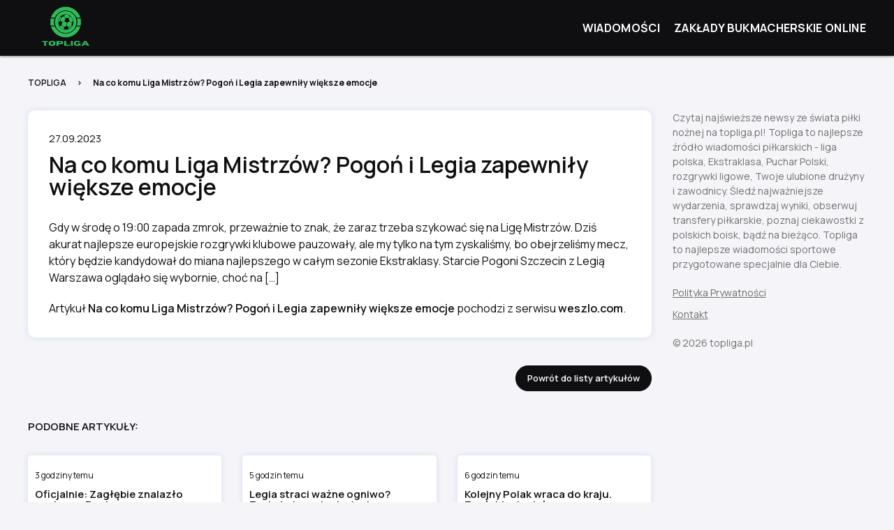

--- FILE ---
content_type: text/html; charset=UTF-8
request_url: https://topliga.pl/na-co-komu-liga-mistrzow-pogon-i-legia-zapewnily-wieksze-emocje/
body_size: 7360
content:
<!DOCTYPE html>
<html lang="pl-PL"> 
    <head>
        <meta charset="UTF-8">
        <meta http-equiv="X-UA-Compatible" content="IE=edge">
        <meta name="viewport" content="width=device-width, initial-scale=1">
        <link rel="preconnect" href="https://fonts.googleapis.com">
        <link rel="preconnect" href="https://fonts.gstatic.com" crossorigin>
        <link href="https://fonts.googleapis.com/css2?family=Manrope:wght@300;400;600;700&display=swap" rel="stylesheet">
        <title>Na co komu Liga Mistrzów? Pogoń i Legia zapewniły większe emocje - TopLiga.pl - najświeższe newsy ze świata piłki nożnej</title>
        <meta name='robots' content='index, follow, max-image-preview:large, max-snippet:-1, max-video-preview:-1' />

	<!-- This site is optimized with the Yoast SEO plugin v25.5 - https://yoast.com/wordpress/plugins/seo/ -->
	<link rel="canonical" href="https://weszlo.com/2023/09/27/pogon-legia-3-4-noty-oceny-podsumowanie-relacja" />
	<meta property="og:locale" content="pl_PL" />
	<meta property="og:type" content="article" />
	<meta property="og:title" content="Na co komu Liga Mistrzów? Pogoń i Legia zapewniły większe emocje - TopLiga.pl - najświeższe newsy ze świata piłki nożnej" />
	<meta property="og:description" content="Gdy w środę o 19:00 zapada zmrok, przeważnie to znak, że zaraz trzeba szykować się na Ligę Mistrzów. Dziś akurat najlepsze europejskie rozgrywki klubowe pauzowały, ale my tylko na tym zyskaliśmy, bo obejrzeliśmy mecz, który będzie kandydował do miana najlepszego [&hellip;]" />
	<meta property="og:url" content="https://topliga.pl/na-co-komu-liga-mistrzow-pogon-i-legia-zapewnily-wieksze-emocje/" />
	<meta property="og:site_name" content="TopLiga.pl - najświeższe newsy ze świata piłki nożnej" />
	<meta property="article:published_time" content="2023-09-27T19:11:01+00:00" />
	<meta name="twitter:card" content="summary_large_image" />
	<script type="application/ld+json" class="yoast-schema-graph">{"@context":"https://schema.org","@graph":[{"@type":"WebPage","@id":"https://topliga.pl/na-co-komu-liga-mistrzow-pogon-i-legia-zapewnily-wieksze-emocje/","url":"https://topliga.pl/na-co-komu-liga-mistrzow-pogon-i-legia-zapewnily-wieksze-emocje/","name":"Na co komu Liga Mistrzów? Pogoń i Legia zapewniły większe emocje - TopLiga.pl - najświeższe newsy ze świata piłki nożnej","isPartOf":{"@id":"https://topliga.pl/#website"},"primaryImageOfPage":{"@id":"https://topliga.pl/na-co-komu-liga-mistrzow-pogon-i-legia-zapewnily-wieksze-emocje/#primaryimage"},"image":{"@id":"https://topliga.pl/na-co-komu-liga-mistrzow-pogon-i-legia-zapewnily-wieksze-emocje/#primaryimage"},"thumbnailUrl":"https://topliga.pl/wp-content/uploads/2023/04/blank.png","datePublished":"2023-09-27T19:11:01+00:00","author":{"@id":""},"breadcrumb":{"@id":"https://topliga.pl/na-co-komu-liga-mistrzow-pogon-i-legia-zapewnily-wieksze-emocje/#breadcrumb"},"inLanguage":"pl-PL","potentialAction":[{"@type":"ReadAction","target":["https://topliga.pl/na-co-komu-liga-mistrzow-pogon-i-legia-zapewnily-wieksze-emocje/"]}]},{"@type":"ImageObject","inLanguage":"pl-PL","@id":"https://topliga.pl/na-co-komu-liga-mistrzow-pogon-i-legia-zapewnily-wieksze-emocje/#primaryimage","url":"https://topliga.pl/wp-content/uploads/2023/04/blank.png","contentUrl":"https://topliga.pl/wp-content/uploads/2023/04/blank.png","width":833,"height":460},{"@type":"BreadcrumbList","@id":"https://topliga.pl/na-co-komu-liga-mistrzow-pogon-i-legia-zapewnily-wieksze-emocje/#breadcrumb","itemListElement":[{"@type":"ListItem","position":1,"name":"Strona główna","item":"https://topliga.pl/"},{"@type":"ListItem","position":2,"name":"Na co komu Liga Mistrzów? Pogoń i Legia zapewniły większe emocje"}]},{"@type":"WebSite","@id":"https://topliga.pl/#website","url":"https://topliga.pl/","name":"TopLiga.pl - najświeższe newsy ze świata piłki nożnej","description":"Liga polska, Ekstraklasa, Puchar Polski, rozgrywki ligowe, Twoje ulubione drużyny i zawodnicy.","potentialAction":[{"@type":"SearchAction","target":{"@type":"EntryPoint","urlTemplate":"https://topliga.pl/?s={search_term_string}"},"query-input":{"@type":"PropertyValueSpecification","valueRequired":true,"valueName":"search_term_string"}}],"inLanguage":"pl-PL"}]}</script>
	<!-- / Yoast SEO plugin. -->


<link rel='dns-prefetch' href='//cdnjs.cloudflare.com' />
<link rel="alternate" type="application/rss+xml" title="TopLiga.pl - najświeższe newsy ze świata piłki nożnej &raquo; Na co komu Liga Mistrzów? Pogoń i Legia zapewniły większe emocje Kanał z komentarzami" href="https://topliga.pl/na-co-komu-liga-mistrzow-pogon-i-legia-zapewnily-wieksze-emocje/feed/" />
<link rel="alternate" title="oEmbed (JSON)" type="application/json+oembed" href="https://topliga.pl/wp-json/oembed/1.0/embed?url=https%3A%2F%2Ftopliga.pl%2Fna-co-komu-liga-mistrzow-pogon-i-legia-zapewnily-wieksze-emocje%2F" />
<link rel="alternate" title="oEmbed (XML)" type="text/xml+oembed" href="https://topliga.pl/wp-json/oembed/1.0/embed?url=https%3A%2F%2Ftopliga.pl%2Fna-co-komu-liga-mistrzow-pogon-i-legia-zapewnily-wieksze-emocje%2F&#038;format=xml" />
<style id='wp-img-auto-sizes-contain-inline-css' type='text/css'>
img:is([sizes=auto i],[sizes^="auto," i]){contain-intrinsic-size:3000px 1500px}
/*# sourceURL=wp-img-auto-sizes-contain-inline-css */
</style>
<link rel='stylesheet' id='litespeed-cache-dummy-css' href='https://topliga.pl/wp-content/plugins/litespeed-cache/assets/css/litespeed-dummy.css?ver=6.9' type='text/css' media='all' />
<style id='wp-emoji-styles-inline-css' type='text/css'>

	img.wp-smiley, img.emoji {
		display: inline !important;
		border: none !important;
		box-shadow: none !important;
		height: 1em !important;
		width: 1em !important;
		margin: 0 0.07em !important;
		vertical-align: -0.1em !important;
		background: none !important;
		padding: 0 !important;
	}
/*# sourceURL=wp-emoji-styles-inline-css */
</style>
<link rel='stylesheet' id='wp-block-library-css' href='https://topliga.pl/wp-includes/css/dist/block-library/style.min.css?ver=6.9' type='text/css' media='all' />
<style id='global-styles-inline-css' type='text/css'>
:root{--wp--preset--aspect-ratio--square: 1;--wp--preset--aspect-ratio--4-3: 4/3;--wp--preset--aspect-ratio--3-4: 3/4;--wp--preset--aspect-ratio--3-2: 3/2;--wp--preset--aspect-ratio--2-3: 2/3;--wp--preset--aspect-ratio--16-9: 16/9;--wp--preset--aspect-ratio--9-16: 9/16;--wp--preset--color--black: #000000;--wp--preset--color--cyan-bluish-gray: #abb8c3;--wp--preset--color--white: #ffffff;--wp--preset--color--pale-pink: #f78da7;--wp--preset--color--vivid-red: #cf2e2e;--wp--preset--color--luminous-vivid-orange: #ff6900;--wp--preset--color--luminous-vivid-amber: #fcb900;--wp--preset--color--light-green-cyan: #7bdcb5;--wp--preset--color--vivid-green-cyan: #00d084;--wp--preset--color--pale-cyan-blue: #8ed1fc;--wp--preset--color--vivid-cyan-blue: #0693e3;--wp--preset--color--vivid-purple: #9b51e0;--wp--preset--gradient--vivid-cyan-blue-to-vivid-purple: linear-gradient(135deg,rgb(6,147,227) 0%,rgb(155,81,224) 100%);--wp--preset--gradient--light-green-cyan-to-vivid-green-cyan: linear-gradient(135deg,rgb(122,220,180) 0%,rgb(0,208,130) 100%);--wp--preset--gradient--luminous-vivid-amber-to-luminous-vivid-orange: linear-gradient(135deg,rgb(252,185,0) 0%,rgb(255,105,0) 100%);--wp--preset--gradient--luminous-vivid-orange-to-vivid-red: linear-gradient(135deg,rgb(255,105,0) 0%,rgb(207,46,46) 100%);--wp--preset--gradient--very-light-gray-to-cyan-bluish-gray: linear-gradient(135deg,rgb(238,238,238) 0%,rgb(169,184,195) 100%);--wp--preset--gradient--cool-to-warm-spectrum: linear-gradient(135deg,rgb(74,234,220) 0%,rgb(151,120,209) 20%,rgb(207,42,186) 40%,rgb(238,44,130) 60%,rgb(251,105,98) 80%,rgb(254,248,76) 100%);--wp--preset--gradient--blush-light-purple: linear-gradient(135deg,rgb(255,206,236) 0%,rgb(152,150,240) 100%);--wp--preset--gradient--blush-bordeaux: linear-gradient(135deg,rgb(254,205,165) 0%,rgb(254,45,45) 50%,rgb(107,0,62) 100%);--wp--preset--gradient--luminous-dusk: linear-gradient(135deg,rgb(255,203,112) 0%,rgb(199,81,192) 50%,rgb(65,88,208) 100%);--wp--preset--gradient--pale-ocean: linear-gradient(135deg,rgb(255,245,203) 0%,rgb(182,227,212) 50%,rgb(51,167,181) 100%);--wp--preset--gradient--electric-grass: linear-gradient(135deg,rgb(202,248,128) 0%,rgb(113,206,126) 100%);--wp--preset--gradient--midnight: linear-gradient(135deg,rgb(2,3,129) 0%,rgb(40,116,252) 100%);--wp--preset--font-size--small: 13px;--wp--preset--font-size--medium: 20px;--wp--preset--font-size--large: 36px;--wp--preset--font-size--x-large: 42px;--wp--preset--spacing--20: 0.44rem;--wp--preset--spacing--30: 0.67rem;--wp--preset--spacing--40: 1rem;--wp--preset--spacing--50: 1.5rem;--wp--preset--spacing--60: 2.25rem;--wp--preset--spacing--70: 3.38rem;--wp--preset--spacing--80: 5.06rem;--wp--preset--shadow--natural: 6px 6px 9px rgba(0, 0, 0, 0.2);--wp--preset--shadow--deep: 12px 12px 50px rgba(0, 0, 0, 0.4);--wp--preset--shadow--sharp: 6px 6px 0px rgba(0, 0, 0, 0.2);--wp--preset--shadow--outlined: 6px 6px 0px -3px rgb(255, 255, 255), 6px 6px rgb(0, 0, 0);--wp--preset--shadow--crisp: 6px 6px 0px rgb(0, 0, 0);}:where(.is-layout-flex){gap: 0.5em;}:where(.is-layout-grid){gap: 0.5em;}body .is-layout-flex{display: flex;}.is-layout-flex{flex-wrap: wrap;align-items: center;}.is-layout-flex > :is(*, div){margin: 0;}body .is-layout-grid{display: grid;}.is-layout-grid > :is(*, div){margin: 0;}:where(.wp-block-columns.is-layout-flex){gap: 2em;}:where(.wp-block-columns.is-layout-grid){gap: 2em;}:where(.wp-block-post-template.is-layout-flex){gap: 1.25em;}:where(.wp-block-post-template.is-layout-grid){gap: 1.25em;}.has-black-color{color: var(--wp--preset--color--black) !important;}.has-cyan-bluish-gray-color{color: var(--wp--preset--color--cyan-bluish-gray) !important;}.has-white-color{color: var(--wp--preset--color--white) !important;}.has-pale-pink-color{color: var(--wp--preset--color--pale-pink) !important;}.has-vivid-red-color{color: var(--wp--preset--color--vivid-red) !important;}.has-luminous-vivid-orange-color{color: var(--wp--preset--color--luminous-vivid-orange) !important;}.has-luminous-vivid-amber-color{color: var(--wp--preset--color--luminous-vivid-amber) !important;}.has-light-green-cyan-color{color: var(--wp--preset--color--light-green-cyan) !important;}.has-vivid-green-cyan-color{color: var(--wp--preset--color--vivid-green-cyan) !important;}.has-pale-cyan-blue-color{color: var(--wp--preset--color--pale-cyan-blue) !important;}.has-vivid-cyan-blue-color{color: var(--wp--preset--color--vivid-cyan-blue) !important;}.has-vivid-purple-color{color: var(--wp--preset--color--vivid-purple) !important;}.has-black-background-color{background-color: var(--wp--preset--color--black) !important;}.has-cyan-bluish-gray-background-color{background-color: var(--wp--preset--color--cyan-bluish-gray) !important;}.has-white-background-color{background-color: var(--wp--preset--color--white) !important;}.has-pale-pink-background-color{background-color: var(--wp--preset--color--pale-pink) !important;}.has-vivid-red-background-color{background-color: var(--wp--preset--color--vivid-red) !important;}.has-luminous-vivid-orange-background-color{background-color: var(--wp--preset--color--luminous-vivid-orange) !important;}.has-luminous-vivid-amber-background-color{background-color: var(--wp--preset--color--luminous-vivid-amber) !important;}.has-light-green-cyan-background-color{background-color: var(--wp--preset--color--light-green-cyan) !important;}.has-vivid-green-cyan-background-color{background-color: var(--wp--preset--color--vivid-green-cyan) !important;}.has-pale-cyan-blue-background-color{background-color: var(--wp--preset--color--pale-cyan-blue) !important;}.has-vivid-cyan-blue-background-color{background-color: var(--wp--preset--color--vivid-cyan-blue) !important;}.has-vivid-purple-background-color{background-color: var(--wp--preset--color--vivid-purple) !important;}.has-black-border-color{border-color: var(--wp--preset--color--black) !important;}.has-cyan-bluish-gray-border-color{border-color: var(--wp--preset--color--cyan-bluish-gray) !important;}.has-white-border-color{border-color: var(--wp--preset--color--white) !important;}.has-pale-pink-border-color{border-color: var(--wp--preset--color--pale-pink) !important;}.has-vivid-red-border-color{border-color: var(--wp--preset--color--vivid-red) !important;}.has-luminous-vivid-orange-border-color{border-color: var(--wp--preset--color--luminous-vivid-orange) !important;}.has-luminous-vivid-amber-border-color{border-color: var(--wp--preset--color--luminous-vivid-amber) !important;}.has-light-green-cyan-border-color{border-color: var(--wp--preset--color--light-green-cyan) !important;}.has-vivid-green-cyan-border-color{border-color: var(--wp--preset--color--vivid-green-cyan) !important;}.has-pale-cyan-blue-border-color{border-color: var(--wp--preset--color--pale-cyan-blue) !important;}.has-vivid-cyan-blue-border-color{border-color: var(--wp--preset--color--vivid-cyan-blue) !important;}.has-vivid-purple-border-color{border-color: var(--wp--preset--color--vivid-purple) !important;}.has-vivid-cyan-blue-to-vivid-purple-gradient-background{background: var(--wp--preset--gradient--vivid-cyan-blue-to-vivid-purple) !important;}.has-light-green-cyan-to-vivid-green-cyan-gradient-background{background: var(--wp--preset--gradient--light-green-cyan-to-vivid-green-cyan) !important;}.has-luminous-vivid-amber-to-luminous-vivid-orange-gradient-background{background: var(--wp--preset--gradient--luminous-vivid-amber-to-luminous-vivid-orange) !important;}.has-luminous-vivid-orange-to-vivid-red-gradient-background{background: var(--wp--preset--gradient--luminous-vivid-orange-to-vivid-red) !important;}.has-very-light-gray-to-cyan-bluish-gray-gradient-background{background: var(--wp--preset--gradient--very-light-gray-to-cyan-bluish-gray) !important;}.has-cool-to-warm-spectrum-gradient-background{background: var(--wp--preset--gradient--cool-to-warm-spectrum) !important;}.has-blush-light-purple-gradient-background{background: var(--wp--preset--gradient--blush-light-purple) !important;}.has-blush-bordeaux-gradient-background{background: var(--wp--preset--gradient--blush-bordeaux) !important;}.has-luminous-dusk-gradient-background{background: var(--wp--preset--gradient--luminous-dusk) !important;}.has-pale-ocean-gradient-background{background: var(--wp--preset--gradient--pale-ocean) !important;}.has-electric-grass-gradient-background{background: var(--wp--preset--gradient--electric-grass) !important;}.has-midnight-gradient-background{background: var(--wp--preset--gradient--midnight) !important;}.has-small-font-size{font-size: var(--wp--preset--font-size--small) !important;}.has-medium-font-size{font-size: var(--wp--preset--font-size--medium) !important;}.has-large-font-size{font-size: var(--wp--preset--font-size--large) !important;}.has-x-large-font-size{font-size: var(--wp--preset--font-size--x-large) !important;}
/*# sourceURL=global-styles-inline-css */
</style>

<style id='classic-theme-styles-inline-css' type='text/css'>
/*! This file is auto-generated */
.wp-block-button__link{color:#fff;background-color:#32373c;border-radius:9999px;box-shadow:none;text-decoration:none;padding:calc(.667em + 2px) calc(1.333em + 2px);font-size:1.125em}.wp-block-file__button{background:#32373c;color:#fff;text-decoration:none}
/*# sourceURL=/wp-includes/css/classic-themes.min.css */
</style>
<link rel='stylesheet' id='animate-css' href="https://cdnjs.cloudflare.com/ajax/libs/animate.css/4.1.1/animate.min.css?ver=6.9" type='text/css' media='all' />
<link rel='stylesheet' id='global-css' href='https://topliga.pl/wp-content/themes/topliga/assets/css/style.min.css?ver=1769635953' type='text/css' media='all' />
<link rel='stylesheet' id='theme-style-css' href='https://topliga.pl/wp-content/themes/topliga/style.css?ver=6.9' type='text/css' media='all' />
<script type="text/javascript" src="https://topliga.pl/wp-content/themes/topliga/assets/js/jquery.min.js?ver=6.9" id="jquery-js"></script>
<script type="text/javascript" src="https://topliga.pl/wp-content/themes/topliga/assets/js/slick.min.js?ver=6.9" id="slick-js"></script>
<script type="text/javascript" src="https://topliga.pl/wp-content/themes/topliga/assets/js/jquery.waypoints.min.js?ver=6.9" id="waypoints-js"></script>
<link rel="https://api.w.org/" href="https://topliga.pl/wp-json/" /><link rel="alternate" title="JSON" type="application/json" href="https://topliga.pl/wp-json/wp/v2/posts/2025" /><link rel="EditURI" type="application/rsd+xml" title="RSD" href="https://topliga.pl/xmlrpc.php?rsd" />
<link rel='shortlink' href='https://topliga.pl/?p=2025' />
<style type="text/css">
.feedzy-rss-link-icon:after {
	content: url("https://topliga.pl/wp-content/plugins/feedzy-rss-feeds/img/external-link.png");
	margin-left: 3px;
}
</style>
		<link rel="apple-touch-icon" sizes="180x180" href="/wp-content/uploads/fbrfg/apple-touch-icon.png">
<link rel="icon" type="image/png" sizes="32x32" href="/wp-content/uploads/fbrfg/favicon-32x32.png">
<link rel="icon" type="image/png" sizes="16x16" href="/wp-content/uploads/fbrfg/favicon-16x16.png">
<link rel="manifest" href="/wp-content/uploads/fbrfg/site.webmanifest">
<link rel="shortcut icon" href="/wp-content/uploads/fbrfg/favicon.ico">
<meta name="msapplication-TileColor" content="#da532c">
<meta name="msapplication-config" content="/wp-content/uploads/fbrfg/browserconfig.xml">
<meta name="theme-color" content="#ffffff">		<style type="text/css" id="wp-custom-css">
			.single-news .single-content p:not(:last-child) {
	margin-bottom: 2rem;
}
@media(min-width: 768px) {
	.related-posts {
		min-height: 13rem;
	}
}

header.header .navbar ul {
	display: flex;
flex-wrap: wrap;
justify-content: flex-end;
}
header.header .navbar ul li {
	margin-left: 2rem;
}		</style>
		    </head>
    <body class="wp-singular post-template-default single single-post postid-2025 single-format-standard wp-theme-topliga">

<header class="header">
    <div class="container">
        <a href="https://topliga.pl">
            <img src="https://topliga.pl/wp-content/themes/topliga/assets/images/elements/logo-topliga.png" class="logo" width="240" height="120" alt="" />
        </a>
        <div class="navbar">
            <ul id="menu-menu-glowne" class=""><li id="menu-item-67" class="menu-item menu-item-type-post_type menu-item-object-page menu-item-home menu-item-67"><a href="https://topliga.pl/">Wiadomości</a></li>
<li id="menu-item-5549" class="menu-item menu-item-type-custom menu-item-object-custom menu-item-5549"><a href="https://najlepsibukmacherzy.pl/ranking-legalnych-bukmacherow/">Zakłady Bukmacherskie Online</a></li>
</ul>        </div>
    </div>
</header>
    
			
		<section class="pb-60">
			<div class="container">
				<nav aria-label="Breadcrumb" class="breadcrumb">
					<ul>
						<li><a href="https://topliga.pl">TOPLIGA</a></li>
						<li><span aria-current="page">Na co komu Liga Mistrzów? Pogoń i Legia zapewniły większe emocje</span></li>
					</ul>
				</nav>
				<div class="row">
					<div class="col-12 col-md-9 col-lg-9">
						<div class="single-news">
							<p>
								27.09.2023							</p>
							<h1 class="mt-10 mb-30">
								Na co komu Liga Mistrzów? Pogoń i Legia zapewniły większe emocje							</h1>
<!-- 							<img src="https://topliga.pl/wp-content/uploads/2023/04/blank.png" class="img-single" width="833" height="468" alt="Na co komu Liga Mistrzów? Pogoń i Legia zapewniły większe emocje" /> -->
							<div class="single-content">
								<p>Gdy w środę o 19:00 zapada zmrok, przeważnie to znak, że zaraz trzeba szykować się na Ligę Mistrzów. Dziś akurat najlepsze europejskie rozgrywki klubowe pauzowały, ale my tylko na tym zyskaliśmy, bo obejrzeliśmy mecz, który będzie kandydował do miana najlepszego w całym sezonie Ekstraklasy. Starcie Pogoni Szczecin z Legią Warszawa oglądało się wybornie, choć na […]</p>
<p>Artykuł <a href="https://weszlo.com/2023/09/27/pogon-legia-3-4-noty-oceny-podsumowanie-relacja">Na co komu Liga Mistrzów? Pogoń i Legia zapewniły większe emocje</a> pochodzi z serwisu <a href="https://weszlo.com/">weszlo.com</a>.</p>							</div>
						</div>
						<div class="mt-40 btn-back">
							<a href="https://topliga.pl" class="btn">
								Powrót do listy artykułów
							</a>
						</div>
						<div class="pt-40">
							<h2 class="p text-uppercase mb-30">
								Podobne artykuły:
							</h2>
							<div class="row is-multiline">
																	<div class="col-12 col-md-4 col-lg-4">
										<div class="related-posts">
<!-- 											<a href="https://topliga.pl/oficjalnie-zaglebie-znalazlo-nastepce-rochy/">
												<img src="https://topliga.pl/wp-content/uploads/2023/04/blank.png" width="257" height="150" alt="Oficjalnie: Zagłębie znalazło następcę Rochy" />
											</a> -->
											<p class="fs-mobile-10 mt-10 mb-10">
												3 godziny temu											</p>
											<a href="https://topliga.pl/oficjalnie-zaglebie-znalazlo-nastepce-rochy/">
												<h3 class="mt-10 pb-10 line-clamps">
													Oficjalnie: Zagłębie znalazło następcę Rochy												</h3>
											</a>
										</div>
									</div> 									<div class="col-12 col-md-4 col-lg-4">
										<div class="related-posts">
<!-- 											<a href="https://topliga.pl/legia-straci-wazne-ogniwo-zaskakujace-doniesienia-z-hiszpanii/">
												<img src="https://topliga.pl/wp-content/uploads/2023/04/blank.png" width="257" height="150" alt="Legia straci ważne ogniwo? Zaskakujące doniesienia z Hiszpanii" />
											</a> -->
											<p class="fs-mobile-10 mt-10 mb-10">
												5 godzin temu											</p>
											<a href="https://topliga.pl/legia-straci-wazne-ogniwo-zaskakujace-doniesienia-z-hiszpanii/">
												<h3 class="mt-10 pb-10 line-clamps">
													Legia straci ważne ogniwo? Zaskakujące doniesienia z Hiszpanii												</h3>
											</a>
										</div>
									</div> 									<div class="col-12 col-md-4 col-lg-4">
										<div class="related-posts">
<!-- 											<a href="https://topliga.pl/kolejny-polak-wraca-do-kraju-zaglebie-dopielo-swego/">
												<img src="https://topliga.pl/wp-content/uploads/2023/04/blank.png" width="257" height="150" alt="Kolejny Polak wraca do kraju. Zagłębie dopięło swego" />
											</a> -->
											<p class="fs-mobile-10 mt-10 mb-10">
												6 godzin temu											</p>
											<a href="https://topliga.pl/kolejny-polak-wraca-do-kraju-zaglebie-dopielo-swego/">
												<h3 class="mt-10 pb-10 line-clamps">
													Kolejny Polak wraca do kraju. Zagłębie dopięło swego												</h3>
											</a>
										</div>
									</div> 									<div class="col-12 col-md-4 col-lg-4">
										<div class="related-posts">
<!-- 											<a href="https://topliga.pl/pogon-bierze-kolejnego-napastnika-placi-ponad-milion-euro/">
												<img src="https://topliga.pl/wp-content/uploads/2023/04/blank.png" width="257" height="150" alt="Pogoń bierze kolejnego napastnika, płaci ponad milion euro" />
											</a> -->
											<p class="fs-mobile-10 mt-10 mb-10">
												7 godzin temu											</p>
											<a href="https://topliga.pl/pogon-bierze-kolejnego-napastnika-placi-ponad-milion-euro/">
												<h3 class="mt-10 pb-10 line-clamps">
													Pogoń bierze kolejnego napastnika, płaci ponad milion euro												</h3>
											</a>
										</div>
									</div> 									<div class="col-12 col-md-4 col-lg-4">
										<div class="related-posts">
<!-- 											<a href="https://topliga.pl/oficjalnie-nahuel-leiva-w-jagiellonii-bialystok/">
												<img src="https://topliga.pl/wp-content/uploads/2023/04/blank.png" width="257" height="150" alt="OFICJALNIE: Nahuel Leiva w Jagiellonii Białystok" />
											</a> -->
											<p class="fs-mobile-10 mt-10 mb-10">
												9 godzin temu											</p>
											<a href="https://topliga.pl/oficjalnie-nahuel-leiva-w-jagiellonii-bialystok/">
												<h3 class="mt-10 pb-10 line-clamps">
													OFICJALNIE: Nahuel Leiva w Jagiellonii Białystok												</h3>
											</a>
										</div>
									</div> 									<div class="col-12 col-md-4 col-lg-4">
										<div class="related-posts">
<!-- 											<a href="https://topliga.pl/wisniewski-w-widzewie-czyli-kolejny-pokaz-sily-klubu/">
												<img src="https://topliga.pl/wp-content/uploads/2023/04/blank.png" width="257" height="150" alt="Wiśniewski w Widzewie, czyli kolejny pokaz siły klubu" />
											</a> -->
											<p class="fs-mobile-10 mt-10 mb-10">
												10 godzin temu											</p>
											<a href="https://topliga.pl/wisniewski-w-widzewie-czyli-kolejny-pokaz-sily-klubu/">
												<h3 class="mt-10 pb-10 line-clamps">
													Wiśniewski w Widzewie, czyli kolejny pokaz siły klubu												</h3>
											</a>
										</div>
									</div> 							</div>
						</div>
					</div>
					<div class="col-12 col-md-3 col-lg-3">
						    <div class="sticky-col">
        <div class="mb-20">
            <!-- wp:paragraph -->
<p>Czytaj najświeższe newsy ze świata piłki nożnej na topliga.pl! Topliga to najlepsze źródło wiadomości piłkarskich - liga polska, Ekstraklasa, Puchar Polski, rozgrywki ligowe, Twoje ulubione drużyny i zawodnicy. Śledź najważniejsze wydarzenia, sprawdzaj wyniki, obserwuj transfery piłkarskie, poznaj ciekawostki z polskich boisk, bądź na bieżąco. Topliga to najlepsze wiadomości sportowe przygotowane specjalnie dla Ciebie.</p>
<!-- /wp:paragraph -->        </div>
        <a href="https://topliga.pl/polityka-prywatnosci" class="d-block mb-10">
            Polityka Prywatności
        </a> 
        <a href="https://topliga.pl/kontakt" class="d-block mb-10">
            Kontakt
        </a>
        <p class="mt-20">
            © 2026 topliga.pl
        </p>
    </div>					</div>
                </div>
			</div>
		</section>

	


		<script type="speculationrules">
{"prefetch":[{"source":"document","where":{"and":[{"href_matches":"/*"},{"not":{"href_matches":["/wp-*.php","/wp-admin/*","/wp-content/uploads/*","/wp-content/*","/wp-content/plugins/*","/wp-content/themes/topliga/*","/*\\?(.+)"]}},{"not":{"selector_matches":"a[rel~=\"nofollow\"]"}},{"not":{"selector_matches":".no-prefetch, .no-prefetch a"}}]},"eagerness":"conservative"}]}
</script>
<script type="text/javascript" src="https://topliga.pl/wp-content/themes/topliga/assets/js/functions.js?ver=1769635953" id="functions-js"></script>
<script id="wp-emoji-settings" type="application/json">
{"baseUrl":"https://s.w.org/images/core/emoji/17.0.2/72x72/","ext":".png","svgUrl":"https://s.w.org/images/core/emoji/17.0.2/svg/","svgExt":".svg","source":{"concatemoji":"https://topliga.pl/wp-includes/js/wp-emoji-release.min.js?ver=6.9"}}
</script>
<script type="module">
/* <![CDATA[ */
/*! This file is auto-generated */
const a=JSON.parse(document.getElementById("wp-emoji-settings").textContent),o=(window._wpemojiSettings=a,"wpEmojiSettingsSupports"),s=["flag","emoji"];function i(e){try{var t={supportTests:e,timestamp:(new Date).valueOf()};sessionStorage.setItem(o,JSON.stringify(t))}catch(e){}}function c(e,t,n){e.clearRect(0,0,e.canvas.width,e.canvas.height),e.fillText(t,0,0);t=new Uint32Array(e.getImageData(0,0,e.canvas.width,e.canvas.height).data);e.clearRect(0,0,e.canvas.width,e.canvas.height),e.fillText(n,0,0);const a=new Uint32Array(e.getImageData(0,0,e.canvas.width,e.canvas.height).data);return t.every((e,t)=>e===a[t])}function p(e,t){e.clearRect(0,0,e.canvas.width,e.canvas.height),e.fillText(t,0,0);var n=e.getImageData(16,16,1,1);for(let e=0;e<n.data.length;e++)if(0!==n.data[e])return!1;return!0}function u(e,t,n,a){switch(t){case"flag":return n(e,"\ud83c\udff3\ufe0f\u200d\u26a7\ufe0f","\ud83c\udff3\ufe0f\u200b\u26a7\ufe0f")?!1:!n(e,"\ud83c\udde8\ud83c\uddf6","\ud83c\udde8\u200b\ud83c\uddf6")&&!n(e,"\ud83c\udff4\udb40\udc67\udb40\udc62\udb40\udc65\udb40\udc6e\udb40\udc67\udb40\udc7f","\ud83c\udff4\u200b\udb40\udc67\u200b\udb40\udc62\u200b\udb40\udc65\u200b\udb40\udc6e\u200b\udb40\udc67\u200b\udb40\udc7f");case"emoji":return!a(e,"\ud83e\u1fac8")}return!1}function f(e,t,n,a){let r;const o=(r="undefined"!=typeof WorkerGlobalScope&&self instanceof WorkerGlobalScope?new OffscreenCanvas(300,150):document.createElement("canvas")).getContext("2d",{willReadFrequently:!0}),s=(o.textBaseline="top",o.font="600 32px Arial",{});return e.forEach(e=>{s[e]=t(o,e,n,a)}),s}function r(e){var t=document.createElement("script");t.src=e,t.defer=!0,document.head.appendChild(t)}a.supports={everything:!0,everythingExceptFlag:!0},new Promise(t=>{let n=function(){try{var e=JSON.parse(sessionStorage.getItem(o));if("object"==typeof e&&"number"==typeof e.timestamp&&(new Date).valueOf()<e.timestamp+604800&&"object"==typeof e.supportTests)return e.supportTests}catch(e){}return null}();if(!n){if("undefined"!=typeof Worker&&"undefined"!=typeof OffscreenCanvas&&"undefined"!=typeof URL&&URL.createObjectURL&&"undefined"!=typeof Blob)try{var e="postMessage("+f.toString()+"("+[JSON.stringify(s),u.toString(),c.toString(),p.toString()].join(",")+"));",a=new Blob([e],{type:"text/javascript"});const r=new Worker(URL.createObjectURL(a),{name:"wpTestEmojiSupports"});return void(r.onmessage=e=>{i(n=e.data),r.terminate(),t(n)})}catch(e){}i(n=f(s,u,c,p))}t(n)}).then(e=>{for(const n in e)a.supports[n]=e[n],a.supports.everything=a.supports.everything&&a.supports[n],"flag"!==n&&(a.supports.everythingExceptFlag=a.supports.everythingExceptFlag&&a.supports[n]);var t;a.supports.everythingExceptFlag=a.supports.everythingExceptFlag&&!a.supports.flag,a.supports.everything||((t=a.source||{}).concatemoji?r(t.concatemoji):t.wpemoji&&t.twemoji&&(r(t.twemoji),r(t.wpemoji)))});
//# sourceURL=https://topliga.pl/wp-includes/js/wp-emoji-loader.min.js
/* ]]> */
</script>
 

	</body>
</html>

<!-- Page cached by LiteSpeed Cache 7.3 on 2026-01-28 22:32:33 -->